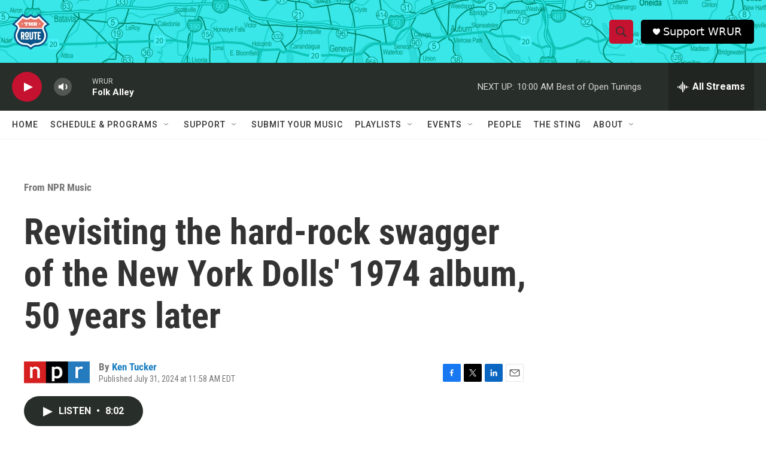

--- FILE ---
content_type: text/html; charset=utf-8
request_url: https://www.google.com/recaptcha/api2/aframe
body_size: 266
content:
<!DOCTYPE HTML><html><head><meta http-equiv="content-type" content="text/html; charset=UTF-8"></head><body><script nonce="TPaCNuh3fuOLNCEVcs2eJg">/** Anti-fraud and anti-abuse applications only. See google.com/recaptcha */ try{var clients={'sodar':'https://pagead2.googlesyndication.com/pagead/sodar?'};window.addEventListener("message",function(a){try{if(a.source===window.parent){var b=JSON.parse(a.data);var c=clients[b['id']];if(c){var d=document.createElement('img');d.src=c+b['params']+'&rc='+(localStorage.getItem("rc::a")?sessionStorage.getItem("rc::b"):"");window.document.body.appendChild(d);sessionStorage.setItem("rc::e",parseInt(sessionStorage.getItem("rc::e")||0)+1);localStorage.setItem("rc::h",'1768661389852');}}}catch(b){}});window.parent.postMessage("_grecaptcha_ready", "*");}catch(b){}</script></body></html>